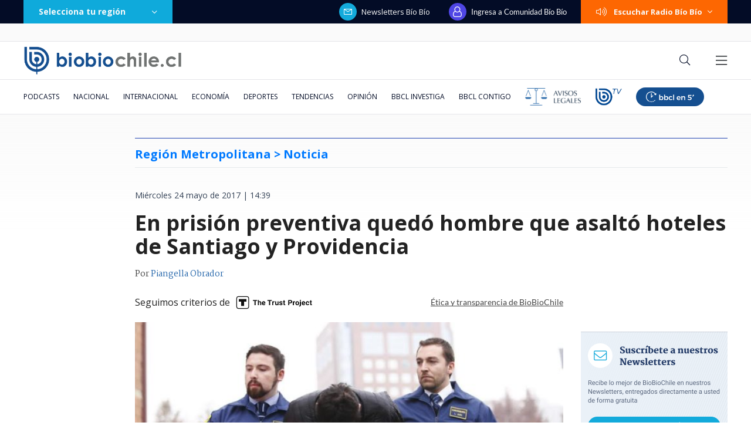

--- FILE ---
content_type: text/html; charset=utf-8
request_url: https://realtime.bbcl.cl/hit/?t=1769450270959&url=https%3A%2F%2Fwww.biobiochile.cl%2Fnoticias%2Fnacional%2Fregion-metropolitana%2F2017%2F05%2F24%2Fen-prision-preventiva-quedo-hombre-que-asalto-hoteles-de-santiago-y-providencia.shtml&property=01G1KMVDSGMWCR31GWZX0VBJBY&referrer=
body_size: -16
content:
01KFXQ8WDS7MFJHP0NG5157JA3.4n7ju6p1r45DStVt1jnZp7J3ZE0CzoqBRoh8MqIabqI=

--- FILE ---
content_type: text/html; charset=utf-8
request_url: https://www.google.com/recaptcha/api2/aframe
body_size: 267
content:
<!DOCTYPE HTML><html><head><meta http-equiv="content-type" content="text/html; charset=UTF-8"></head><body><script nonce="8UtlAQpg6wNfBWiPiUZB-Q">/** Anti-fraud and anti-abuse applications only. See google.com/recaptcha */ try{var clients={'sodar':'https://pagead2.googlesyndication.com/pagead/sodar?'};window.addEventListener("message",function(a){try{if(a.source===window.parent){var b=JSON.parse(a.data);var c=clients[b['id']];if(c){var d=document.createElement('img');d.src=c+b['params']+'&rc='+(localStorage.getItem("rc::a")?sessionStorage.getItem("rc::b"):"");window.document.body.appendChild(d);sessionStorage.setItem("rc::e",parseInt(sessionStorage.getItem("rc::e")||0)+1);localStorage.setItem("rc::h",'1769450286102');}}}catch(b){}});window.parent.postMessage("_grecaptcha_ready", "*");}catch(b){}</script></body></html>

--- FILE ---
content_type: application/javascript; charset=utf-8
request_url: https://fundingchoicesmessages.google.com/f/AGSKWxX3kwkPknI7oONh7OrR3KwauLEJvN4SaXhZj4ro1i75CjfQlUn82z2qX0MTYCiZK3BSLpvRtBhu-XECw7pmLPgGDoH6FK9g3tAFKoQDHeDFYuSEougfTBIAPlSsUPHXSnxihbIku3m8wCynLyx6cjJ5-IVfRptezq1iv7ZABLmhoN0UE6eoHc-0IxK6/_taff=.com/adpicture/advision./AdPostInjectAsync./targetingAd.
body_size: -1290
content:
window['ee1d8185-1fd8-4ebe-8312-14d5f931467b'] = true;

--- FILE ---
content_type: application/javascript
request_url: https://www.biobiochile.cl/static/realtime/realtime-nacional.js?t=1769450283281&callback=BBCL_Realtime
body_size: 1080
content:
/*2026-01-26 17:57:07*/ BBCL_Realtime([{"id":6711537,"titulo":"Reflotan \"desconfianza\" de Camila Flores con su exesposo Percy Mar\u00edn: \"uno queda como psic\u00f3pata\"","url":"https:\/\/www.biobiochile.cl\/noticias\/dopamina\/2026\/01\/26\/reflotan-desconfianza-de-camila-flores-con-su-exesposo-percy-marin-uno-queda-como-psicopata.shtml","imagen":"2026\/01\/percy-marin-camila-flores.jpg","video_rudo_destacado":"","categoria":"nacional","en_vivo":false,"visitas":163},{"id":6711393,"titulo":"Sedini retrocede y aclara que di\u00e1logo de Kast con Steinert fue \"pocos d\u00edas antes\" de su nombramiento","url":"https:\/\/www.biobiochile.cl\/noticias\/nacional\/chile\/2026\/01\/26\/sedini-retrocede-y-aclara-que-dialogo-de-kast-con-steinert-fue-pocos-dias-antes-de-su-nombramiento.shtml","imagen":"2026\/01\/sedini-retrocede-y-aclara-que-dialogo-de-kast-con-steinert-fue-pocos-dias-antes-de-su-nombramiento.png","video_rudo_destacado":"","categoria":"nacional","en_vivo":false,"visitas":145},{"id":6710824,"titulo":"Kast sufre retraso durante gira internacional y complica esperado encuentro con Bukele en El Salvador","url":"https:\/\/www.biobiochile.cl\/noticias\/nacional\/chile\/2026\/01\/26\/kast-sufre-retraso-durante-gira-internacional-y-complica-esperado-encuentro-con-bukele-en-el-salvador.shtml","imagen":"2026\/01\/kast-bukele.jpg","video_rudo_destacado":"","categoria":"nacional","en_vivo":false,"visitas":135},{"id":6703941,"titulo":"\"Est\u00e1 en mi ADN\": los audios que hundieron a excomisario condenado por apremios ileg\u00edtimos","url":"https:\/\/www.biobiochile.cl\/especial\/bbcl-investiga\/noticias\/articulos\/2026\/01\/26\/esta-en-mi-adn-los-audios-que-hundieron-a-excomisario-condenado-por-apremios-ilegitimos.shtml","imagen":"2026\/01\/excomisario-audios-condenado-apremios-ilegitimos.png","video_rudo_destacado":"","categoria":"nacional","en_vivo":false,"visitas":133},{"id":6711544,"titulo":"PS se divide tras quiebre oficialista: advierten debilitamiento de la izquierda ante gobierno de Kast","url":"https:\/\/www.biobiochile.cl\/noticias\/nacional\/chile\/2026\/01\/26\/ps-se-divide-tras-quiebre-oficialista-advierten-debilitamiento-de-la-izquierda-ante-gobierno-de-kast.shtml","imagen":"2026\/01\/ps-kast.jpg","video_rudo_destacado":"","categoria":"nacional","en_vivo":false,"visitas":112},{"id":6711073,"titulo":"Defensa de Vivanco califica de \"innecesaria\" la detenci\u00f3n y advierte por su estado de salud","url":"https:\/\/www.biobiochile.cl\/noticias\/nacional\/chile\/2026\/01\/26\/defensa-de-vivanco-califica-de-innecesaria-la-detencion-y-advierte-por-su-estado-de-salud.shtml","imagen":"2026\/01\/vivanco.jpg","video_rudo_destacado":"","categoria":"nacional","en_vivo":false,"visitas":109},{"id":6711561,"titulo":"Coquimbo: Familia pierde bus interurbano, lo sigue por la Ruta 5 y lo apedrea","url":"https:\/\/www.biobiochile.cl\/noticias\/nacional\/region-de-coquimbo\/2026\/01\/26\/coquimbo-familia-pierde-bus-interurbano-lo-sigue-por-la-ruta-5-y-lo-apedrea.shtml","imagen":"2026\/01\/contexto-92.png","video_rudo_destacado":"","categoria":"nacional","en_vivo":false,"visitas":96},{"id":6710910,"titulo":"El millonario bono con el que se logr\u00f3 deponer huelga de trabajadores de empresa vinculada a miner\u00eda","url":"https:\/\/www.biobiochile.cl\/noticias\/economia\/negocios-y-empresas\/2026\/01\/26\/el-millonario-bono-con-el-que-se-logro-deponer-huelga-de-trabajadores-de-empresa-vinculada-a-mineria.shtml","imagen":"2026\/01\/huelga-contratistas.jpg","video_rudo_destacado":"","categoria":"nacional","en_vivo":false,"visitas":69},{"id":6711037,"titulo":"\"Ludmila est\u00e1 con pareja\": \u00c1lvaro Ballero responde cr\u00edticas tras mostrarse \"a los besos\" con una mujer","url":"https:\/\/www.biobiochile.cl\/noticias\/dopamina\/2026\/01\/26\/ludmila-esta-con-pareja-alvaro-ballero-responde-criticas-tras-mostrarse-a-los-besos-con-una-mujer.shtml","imagen":"2026\/01\/ballero-1.jpg","video_rudo_destacado":"","categoria":"nacional","en_vivo":false,"visitas":69},{"id":6710755,"titulo":"Detienen a \u00c1ngela Vivanco: exministra ser\u00e1 formalizada por cohecho y lavado de activos","url":"https:\/\/www.biobiochile.cl\/noticias\/nacional\/chile\/2026\/01\/25\/detienen-a-angela-vivanco-exministra-sera-formalizada-por-cohecho-y-lavado-de-activos.shtml","imagen":"2026\/01\/detienen-a-angela-vivanco-exministra-sera-formalizada-por-cohecho-y-lavado-de-activos-1.png","video_rudo_destacado":"https:\/\/rudo.video\/vod\/bVKmtp\/skin\/simple\/o\/MjAyNi8wMS9kZXRpZW5lbi1hLWFuZ2VsYS12aXZhbmNvLWV4bWluaXN0cmEtc2VyYS1mb3JtYWxpemFkYS1wb3ItY29oZWNoby15LWxhdmFkby1kZS1hY3Rpdm9zLTEucG5n","categoria":"nacional","en_vivo":false,"visitas":66}])